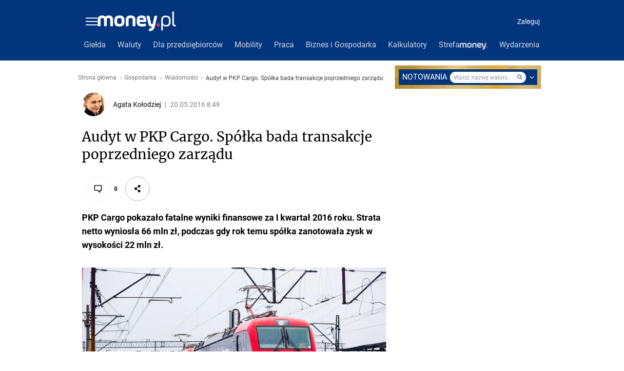

--- FILE ---
content_type: application/javascript
request_url: https://rek.www.wp.pl/gaf.js?rv=2&sn=money_money&pvid=3bca52711cb7c6cf57a5&rekids=235776&tVersion=B&hasVideo=1&siteVersion=b&phtml=www.money.pl%2Fgospodarka%2Fwiadomosci%2Fartykul%2Fpkp-cargo-audyt-zwolnienia-awt%2C158%2C0%2C2085278.html&abtest=adtech%7CPRGM-1047%7CA%3Badtech%7CPU-335%7CB%3Badtech%7CPRG-3468%7CB%3Badtech%7CPRGM-1036%7CD%3Badtech%7CPRGM-1607%7CB%3Badtech%7CFP-76%7CA%3Badtech%7CPRGM-1356%7CB%3Badtech%7CPRGM-1419%7CA%3Badtech%7CPRGM-1589%7CA%3Badtech%7CPRGM-1576%7CA%3Badtech%7CPRGM-1443%7CA%3Badtech%7CPRGM-1587%7CD%3Badtech%7CPRGM-1615%7CA%3Badtech%7CPRGM-1215%7CC&PWA_adbd=0&highLayout=0&navType=navigate&cdl=0&ctype=article&ciab=IAB3%2CIAB-v3-57%2CIAB3-10&cid=6269913509165185&csystem=ncr&cdate=2016-05-20&ccategory=gospodarka&REKtagi=eec_2016%3Bwiadomosci%3Bgospodarka%3Bnajwazniejsze%3Bgospodarka_polska&vw=1280&vh=720&p1=0&excSlots=002&spin=gn2euhae&bcv=2
body_size: 4531
content:
gn2euhae({"spin":"gn2euhae","bunch":235776,"context":{"dsa":false,"minor":false,"bidRequestId":"519d1c82-0181-4760-bc69-83b8471b3309","maConfig":{"timestamp":"2026-01-22T08:31:40.447Z"},"dfpConfig":{"timestamp":"2026-01-23T12:40:10.018Z"},"sda":[],"targeting":{"client":{},"server":{},"query":{"PWA_adbd":"0","REKtagi":"eec_2016;wiadomosci;gospodarka;najwazniejsze;gospodarka_polska","abtest":"adtech|PRGM-1047|A;adtech|PU-335|B;adtech|PRG-3468|B;adtech|PRGM-1036|D;adtech|PRGM-1607|B;adtech|FP-76|A;adtech|PRGM-1356|B;adtech|PRGM-1419|A;adtech|PRGM-1589|A;adtech|PRGM-1576|A;adtech|PRGM-1443|A;adtech|PRGM-1587|D;adtech|PRGM-1615|A;adtech|PRGM-1215|C","bcv":"2","ccategory":"gospodarka","cdate":"2016-05-20","cdl":"0","ciab":"IAB3,IAB-v3-57,IAB3-10","cid":"6269913509165185","csystem":"ncr","ctype":"article","excSlots":"002","hasVideo":"1","highLayout":"0","navType":"navigate","p1":"0","phtml":"www.money.pl/gospodarka/wiadomosci/artykul/pkp-cargo-audyt-zwolnienia-awt,158,0,2085278.html","pvid":"3bca52711cb7c6cf57a5","rekids":"235776","rv":"2","siteVersion":"b","sn":"money_money","spin":"gn2euhae","tVersion":"B","vh":"720","vw":"1280"}},"directOnly":0,"geo":{"country":"840","region":"","city":""},"statid":"","mlId":"","rshsd":"18","isRobot":false,"curr":{"EUR":4.2128,"USD":3.6028,"CHF":4.5419,"GBP":4.8434},"rv":"2","status":{"advf":2,"ma":2,"ma_ads-bidder":2,"ma_cpv-bidder":2,"ma_high-cpm-bidder":2}},"slots":{"10":{"delivered":"","campaign":null,"dfpConfig":null},"11":{"delivered":"1","campaign":null,"dfpConfig":{"placement":"/89844762/Desktop_Money.pl_x11_art","roshash":"AEHK","ceil":100,"sizes":[[336,280],[640,280],[300,250]],"namedSizes":["fluid"],"div":"div-gpt-ad-x11-art","targeting":{"DFPHASH":"AEHK","emptygaf":"0"},"gfp":"AEHK"}},"12":{"delivered":"1","campaign":null,"dfpConfig":{"placement":"/89844762/Desktop_Money.pl_x12_art","roshash":"AEHK","ceil":100,"sizes":[[336,280],[640,280],[300,250]],"namedSizes":["fluid"],"div":"div-gpt-ad-x12-art","targeting":{"DFPHASH":"AEHK","emptygaf":"0"},"gfp":"AEHK"}},"13":{"delivered":"1","campaign":null,"dfpConfig":{"placement":"/89844762/Desktop_Money.pl_x13_art","roshash":"AEHK","ceil":100,"sizes":[[336,280],[640,280],[300,250]],"namedSizes":["fluid"],"div":"div-gpt-ad-x13-art","targeting":{"DFPHASH":"AEHK","emptygaf":"0"},"gfp":"AEHK"}},"14":{"delivered":"1","campaign":null,"dfpConfig":{"placement":"/89844762/Desktop_Money.pl_x14_art","roshash":"AEHK","ceil":100,"sizes":[[336,280],[640,280],[300,250]],"namedSizes":["fluid"],"div":"div-gpt-ad-x14-art","targeting":{"DFPHASH":"AEHK","emptygaf":"0"},"gfp":"AEHK"}},"15":{"delivered":"1","campaign":null,"dfpConfig":{"placement":"/89844762/Desktop_Money.pl_x15_art","roshash":"AEHK","ceil":100,"sizes":[[728,90],[970,300],[950,90],[980,120],[980,90],[970,150],[970,90],[970,250],[930,180],[950,200],[750,100],[970,66],[750,200],[960,90],[970,100],[750,300],[970,200],[950,300]],"namedSizes":["fluid"],"div":"div-gpt-ad-x15-art","targeting":{"DFPHASH":"AEHK","emptygaf":"0"},"gfp":"AEHK"}},"16":{"delivered":"","campaign":null,"dfpConfig":null},"17":{"delivered":"","campaign":null,"dfpConfig":null},"18":{"delivered":"","campaign":null,"dfpConfig":null},"19":{"delivered":"","campaign":null,"dfpConfig":null},"25":{"delivered":"1","campaign":null,"dfpConfig":{"placement":"/89844762/Desktop_Money.pl_x25_art","roshash":"AEHK","ceil":100,"sizes":[[336,280],[640,280],[300,250]],"namedSizes":["fluid"],"div":"div-gpt-ad-x25-art","targeting":{"DFPHASH":"AEHK","emptygaf":"0"},"gfp":"AEHK"}},"27":{"delivered":"1","campaign":null,"dfpConfig":{"placement":"/89844762/Desktop_Money.pl_x27_art","roshash":"AEHK","ceil":100,"sizes":[[160,600],[120,600]],"namedSizes":["fluid"],"div":"div-gpt-ad-x27-art","targeting":{"DFPHASH":"AEHK","emptygaf":"0"},"gfp":"AEHK"}},"28":{"delivered":"","campaign":null,"dfpConfig":null},"3":{"delivered":"1","campaign":null,"dfpConfig":{"placement":"/89844762/Desktop_Money.pl_x03_art","roshash":"AFIL","ceil":100,"sizes":[[728,90],[970,300],[950,90],[980,120],[980,90],[970,150],[970,90],[970,250],[930,180],[950,200],[750,100],[970,66],[750,200],[960,90],[970,100],[750,300],[970,200],[950,300]],"namedSizes":["fluid"],"div":"div-gpt-ad-x03-art","targeting":{"DFPHASH":"AFIL","emptygaf":"0"},"gfp":"AFIL"}},"32":{"lazy":1,"delivered":"1","campaign":{"id":"187754","adm":{"bunch":"235776","creations":[{"height":250,"showLabel":true,"src":"https://mamc.wpcdn.pl/187754/1754551858409/baner_ver_4B_300x250_px.jpg","trackers":{"click":[""],"cview":["//ma.wp.pl/ma.gif?clid=dca45526c17aa056cf0f889dbba57020\u0026SN=money_money\u0026pvid=3bca52711cb7c6cf57a5\u0026action=cvimp\u0026pg=www.money.pl\u0026par=conversionValue%3D0%26bidReqID%3D519d1c82-0181-4760-bc69-83b8471b3309%26workfID%3D187754%26tpID%3D1399474%26editedTimestamp%3D1767358608%26pvid%3D3bca52711cb7c6cf57a5%26partnerID%3D%26utility%3DNAuAl8G0XvADLqgHx-Pwjur0BEekMgS9A6d2gqhDMFuOBDbuh-vPZHL7F4L_F5cM%26device%3DPERSONAL_COMPUTER%26pricingModel%3DMDhrbwu1Xgw1FlMgiEbMgSat2cNAipBPHmEkB8nFkUE%26bidTimestamp%3D1769191081%26medium%3Ddisplay%26ssp%3Dwp.pl%26rekid%3D235776%26creationID%3D1464980%26iabSiteCategories%3D%26ttl%3D1769277481%26is_robot%3D0%26test%3D0%26seatID%3Ddca45526c17aa056cf0f889dbba57020%26billing%3Dcpv%26sn%3Dmoney_money%26hBudgetRate%3DADGJMPS%26publisherID%3D308%26domain%3Dwww.money.pl%26seatFee%3DlP-dZoxLaxpnWaD8B8hYbpsDowHzt5PDdJd5SM6-ucM%26org_id%3D25%26emission%3D3008731%26order%3D252400%26iabPageCategories%3D%26geo%3D840%253B%253B%26inver%3D2%26slotSizeWxH%3D300x250%26cur%3DPLN%26source%3DTG%26hBidPrice%3DADGJMPS%26isDev%3Dfalse%26userID%3D__UNKNOWN_TELL_US__%26ip%3DKg2h-8f5P3f5y21MfrG6JZz0cCbMFUUOOrzWKPraNLk%26slotID%3D032%26client_id%3D38851%26platform%3D8%26targetDomain%3Dwp.pl%26is_adblock%3D0%26bidderID%3D11%26contentID%3D6269913509165185"],"impression":["//ma.wp.pl/ma.gif?clid=dca45526c17aa056cf0f889dbba57020\u0026SN=money_money\u0026pvid=3bca52711cb7c6cf57a5\u0026action=delivery\u0026pg=www.money.pl\u0026par=editedTimestamp%3D1767358608%26pvid%3D3bca52711cb7c6cf57a5%26partnerID%3D%26utility%3DNAuAl8G0XvADLqgHx-Pwjur0BEekMgS9A6d2gqhDMFuOBDbuh-vPZHL7F4L_F5cM%26device%3DPERSONAL_COMPUTER%26pricingModel%3DMDhrbwu1Xgw1FlMgiEbMgSat2cNAipBPHmEkB8nFkUE%26bidTimestamp%3D1769191081%26medium%3Ddisplay%26ssp%3Dwp.pl%26rekid%3D235776%26creationID%3D1464980%26iabSiteCategories%3D%26ttl%3D1769277481%26is_robot%3D0%26test%3D0%26seatID%3Ddca45526c17aa056cf0f889dbba57020%26billing%3Dcpv%26sn%3Dmoney_money%26hBudgetRate%3DADGJMPS%26publisherID%3D308%26domain%3Dwww.money.pl%26seatFee%3DlP-dZoxLaxpnWaD8B8hYbpsDowHzt5PDdJd5SM6-ucM%26org_id%3D25%26emission%3D3008731%26order%3D252400%26iabPageCategories%3D%26geo%3D840%253B%253B%26inver%3D2%26slotSizeWxH%3D300x250%26cur%3DPLN%26source%3DTG%26hBidPrice%3DADGJMPS%26isDev%3Dfalse%26userID%3D__UNKNOWN_TELL_US__%26ip%3DKg2h-8f5P3f5y21MfrG6JZz0cCbMFUUOOrzWKPraNLk%26slotID%3D032%26client_id%3D38851%26platform%3D8%26targetDomain%3Dwp.pl%26is_adblock%3D0%26bidderID%3D11%26contentID%3D6269913509165185%26conversionValue%3D0%26bidReqID%3D519d1c82-0181-4760-bc69-83b8471b3309%26workfID%3D187754%26tpID%3D1399474"],"view":["//ma.wp.pl/ma.gif?clid=dca45526c17aa056cf0f889dbba57020\u0026SN=money_money\u0026pvid=3bca52711cb7c6cf57a5\u0026action=view\u0026pg=www.money.pl\u0026par=editedTimestamp%3D1767358608%26pvid%3D3bca52711cb7c6cf57a5%26partnerID%3D%26utility%3DNAuAl8G0XvADLqgHx-Pwjur0BEekMgS9A6d2gqhDMFuOBDbuh-vPZHL7F4L_F5cM%26device%3DPERSONAL_COMPUTER%26pricingModel%3DMDhrbwu1Xgw1FlMgiEbMgSat2cNAipBPHmEkB8nFkUE%26bidTimestamp%3D1769191081%26medium%3Ddisplay%26ssp%3Dwp.pl%26rekid%3D235776%26creationID%3D1464980%26iabSiteCategories%3D%26ttl%3D1769277481%26is_robot%3D0%26test%3D0%26seatID%3Ddca45526c17aa056cf0f889dbba57020%26billing%3Dcpv%26sn%3Dmoney_money%26hBudgetRate%3DADGJMPS%26publisherID%3D308%26domain%3Dwww.money.pl%26seatFee%3DlP-dZoxLaxpnWaD8B8hYbpsDowHzt5PDdJd5SM6-ucM%26org_id%3D25%26emission%3D3008731%26order%3D252400%26iabPageCategories%3D%26geo%3D840%253B%253B%26inver%3D2%26slotSizeWxH%3D300x250%26cur%3DPLN%26source%3DTG%26hBidPrice%3DADGJMPS%26isDev%3Dfalse%26userID%3D__UNKNOWN_TELL_US__%26ip%3DKg2h-8f5P3f5y21MfrG6JZz0cCbMFUUOOrzWKPraNLk%26slotID%3D032%26client_id%3D38851%26platform%3D8%26targetDomain%3Dwp.pl%26is_adblock%3D0%26bidderID%3D11%26contentID%3D6269913509165185%26conversionValue%3D0%26bidReqID%3D519d1c82-0181-4760-bc69-83b8471b3309%26workfID%3D187754%26tpID%3D1399474"]},"transparentPlaceholder":false,"type":"image","url":"https://energiajutra.wp.pl/","width":300}],"redir":"https://ma.wp.pl/redirma?SN=money_money\u0026pvid=3bca52711cb7c6cf57a5\u0026par=test%3D0%26inver%3D2%26ip%3DKg2h-8f5P3f5y21MfrG6JZz0cCbMFUUOOrzWKPraNLk%26is_adblock%3D0%26pvid%3D3bca52711cb7c6cf57a5%26partnerID%3D%26device%3DPERSONAL_COMPUTER%26ttl%3D1769277481%26seatID%3Ddca45526c17aa056cf0f889dbba57020%26cur%3DPLN%26source%3DTG%26userID%3D__UNKNOWN_TELL_US__%26tpID%3D1399474%26iabSiteCategories%3D%26seatFee%3DlP-dZoxLaxpnWaD8B8hYbpsDowHzt5PDdJd5SM6-ucM%26emission%3D3008731%26order%3D252400%26medium%3Ddisplay%26sn%3Dmoney_money%26domain%3Dwww.money.pl%26org_id%3D25%26isDev%3Dfalse%26contentID%3D6269913509165185%26bidReqID%3D519d1c82-0181-4760-bc69-83b8471b3309%26pricingModel%3DMDhrbwu1Xgw1FlMgiEbMgSat2cNAipBPHmEkB8nFkUE%26hBudgetRate%3DADGJMPS%26geo%3D840%253B%253B%26client_id%3D38851%26targetDomain%3Dwp.pl%26conversionValue%3D0%26ssp%3Dwp.pl%26is_robot%3D0%26workfID%3D187754%26editedTimestamp%3D1767358608%26publisherID%3D308%26slotSizeWxH%3D300x250%26hBidPrice%3DADGJMPS%26slotID%3D032%26bidderID%3D11%26utility%3DNAuAl8G0XvADLqgHx-Pwjur0BEekMgS9A6d2gqhDMFuOBDbuh-vPZHL7F4L_F5cM%26rekid%3D235776%26creationID%3D1464980%26billing%3Dcpv%26iabPageCategories%3D%26platform%3D8%26bidTimestamp%3D1769191081\u0026url=","slot":"32"},"creative":{"Id":"1464980","provider":"ma_cpv-bidder","roshash":"ADGJ","height":250,"width":300,"touchpointId":"1399474","source":{"bidder":"cpv-bidder"}},"sellingModel":{"model":"CPM_INT"}},"dfpConfig":{"placement":"/89844762/Desktop_Money.pl_x32_art","roshash":"AEHK","ceil":100,"sizes":[[336,280],[640,280],[300,250]],"namedSizes":["fluid"],"div":"div-gpt-ad-x32-art","targeting":{"DFPHASH":"AEHK","emptygaf":"0"},"gfp":"AEHK"}},"33":{"delivered":"1","campaign":null,"dfpConfig":{"placement":"/89844762/Desktop_Money.pl_x33_art","roshash":"AEHK","ceil":100,"sizes":[[336,280],[640,280],[300,250]],"namedSizes":["fluid"],"div":"div-gpt-ad-x33-art","targeting":{"DFPHASH":"AEHK","emptygaf":"0"},"gfp":"AEHK"}},"35":{"delivered":"1","campaign":null,"dfpConfig":{"placement":"/89844762/Desktop_Money.pl_x35_art","roshash":"AEHK","ceil":100,"sizes":[[300,600],[300,250]],"namedSizes":["fluid"],"div":"div-gpt-ad-x35-art","targeting":{"DFPHASH":"AEHK","emptygaf":"0"},"gfp":"AEHK"}},"36":{"lazy":1,"delivered":"1","campaign":{"id":"188982","capping":"PWAck=27120769\u0026PWAclt=720","adm":{"bunch":"235776","creations":[{"mod":"surveyNative","modConfig":{"accentColorAsPrimary":false,"border":"1px solid grey","footnote":"Wyniki ankiet pomagają nam ulepszać nasze produkty i produkty naszych Zaufanych Partnerów. Administratorem danych jest Wirtualna Polska Media S.A. Szczegółowe informacje na temat przetwarzania danych osobowych opisane są w \u003ca target=\"_blank\" href=\"https://holding.wp.pl/poufnosc\"\u003epolityce prywatności\u003c/a\u003e.","insideSlot":true,"maxWidth":300,"pages":[{"accentColorAsPrimary":false,"questions":[{"answers":[{"answerID":"yes","isOpen":false,"text":"tak"},{"answerID":"no","isOpen":false,"text":"nie"},{"answerID":"dontKnow","isOpen":false,"text":"nie wiem"}],"answersHorizontal":false,"confirmation":false,"questionID":"didYouSeeMailAd","required":true,"text":"Czy widziałeś(-aś) ostatnio reklamę Poczty WP?","type":"radio"}],"topImage":"https://pocztanh.wpcdn.pl/pocztanh/login/7.30.0/svg/wp/poczta-logo.svg"}],"popup":{"blendVisible":false,"position":"br"},"summary":[{"key":"Title","value":"Dziękujemy za odpowiedź!"},{"key":"Paragraph","value":"Twoja opinia jest dla nas ważna."}]},"showLabel":true,"trackers":{"click":[""],"cview":["//ma.wp.pl/ma.gif?clid=0d75fec0bdabe60e0af571ed047f75a2\u0026SN=money_money\u0026pvid=3bca52711cb7c6cf57a5\u0026action=cvimp\u0026pg=www.money.pl\u0026par=contentID%3D6269913509165185%26platform%3D8%26userID%3D__UNKNOWN_TELL_US__%26rekid%3D235776%26slotSizeWxH%3D-1x-1%26org_id%3D25%26emission%3D3046324%26editedTimestamp%3D1769007383%26pricingModel%3D6hLx0JPJMaRu_OIyuYSIj10dXqSTsKJKaOTZ77_uAnQ%26utility%3DnoK-VD87FyZ9Nt2WdL_VGYlMWa0YBGW8PZDIcZxa-Dp8ge7uO517ehqeb63-o_s-%26bidReqID%3D519d1c82-0181-4760-bc69-83b8471b3309%26creationID%3D1477210%26cur%3DPLN%26workfID%3D188982%26partnerID%3D%26bidderID%3D11%26conversionValue%3D0%26ip%3DGNzKsTblYJzu0ZcuXQgE_yvVuzJ5wSs2Vb513o2JSKE%26test%3D0%26seatFee%3DaPXCWoISFogvxQuNqE64fSHHB4yXv61yeow5RyAgDjU%26client_id%3D38851%26source%3DTG%26bidTimestamp%3D1769191081%26hBidPrice%3DADGJMPS%26device%3DPERSONAL_COMPUTER%26publisherID%3D308%26targetDomain%3Dwp.pl%26tpID%3D1405936%26geo%3D840%253B%253B%26domain%3Dwww.money.pl%26iabPageCategories%3D%26iabSiteCategories%3D%26is_robot%3D0%26pvid%3D3bca52711cb7c6cf57a5%26sn%3Dmoney_money%26isDev%3Dfalse%26medium%3Ddisplay%26ssp%3Dwp.pl%26inver%3D2%26slotID%3D036%26billing%3Dcpv%26hBudgetRate%3DADGJMPS%26seatID%3D0d75fec0bdabe60e0af571ed047f75a2%26order%3D202648%26ttl%3D1769277481%26is_adblock%3D0"],"impression":["//ma.wp.pl/ma.gif?clid=0d75fec0bdabe60e0af571ed047f75a2\u0026SN=money_money\u0026pvid=3bca52711cb7c6cf57a5\u0026action=delivery\u0026pg=www.money.pl\u0026par=source%3DTG%26bidTimestamp%3D1769191081%26hBidPrice%3DADGJMPS%26device%3DPERSONAL_COMPUTER%26publisherID%3D308%26targetDomain%3Dwp.pl%26tpID%3D1405936%26geo%3D840%253B%253B%26domain%3Dwww.money.pl%26iabPageCategories%3D%26iabSiteCategories%3D%26is_robot%3D0%26pvid%3D3bca52711cb7c6cf57a5%26sn%3Dmoney_money%26isDev%3Dfalse%26medium%3Ddisplay%26ssp%3Dwp.pl%26inver%3D2%26slotID%3D036%26billing%3Dcpv%26hBudgetRate%3DADGJMPS%26seatID%3D0d75fec0bdabe60e0af571ed047f75a2%26order%3D202648%26ttl%3D1769277481%26is_adblock%3D0%26contentID%3D6269913509165185%26platform%3D8%26userID%3D__UNKNOWN_TELL_US__%26rekid%3D235776%26slotSizeWxH%3D-1x-1%26org_id%3D25%26emission%3D3046324%26editedTimestamp%3D1769007383%26pricingModel%3D6hLx0JPJMaRu_OIyuYSIj10dXqSTsKJKaOTZ77_uAnQ%26utility%3DnoK-VD87FyZ9Nt2WdL_VGYlMWa0YBGW8PZDIcZxa-Dp8ge7uO517ehqeb63-o_s-%26bidReqID%3D519d1c82-0181-4760-bc69-83b8471b3309%26creationID%3D1477210%26cur%3DPLN%26workfID%3D188982%26partnerID%3D%26bidderID%3D11%26conversionValue%3D0%26ip%3DGNzKsTblYJzu0ZcuXQgE_yvVuzJ5wSs2Vb513o2JSKE%26test%3D0%26seatFee%3DaPXCWoISFogvxQuNqE64fSHHB4yXv61yeow5RyAgDjU%26client_id%3D38851"],"view":["//ma.wp.pl/ma.gif?clid=0d75fec0bdabe60e0af571ed047f75a2\u0026SN=money_money\u0026pvid=3bca52711cb7c6cf57a5\u0026action=view\u0026pg=www.money.pl\u0026par=iabSiteCategories%3D%26is_robot%3D0%26pvid%3D3bca52711cb7c6cf57a5%26sn%3Dmoney_money%26isDev%3Dfalse%26medium%3Ddisplay%26ssp%3Dwp.pl%26inver%3D2%26slotID%3D036%26billing%3Dcpv%26hBudgetRate%3DADGJMPS%26seatID%3D0d75fec0bdabe60e0af571ed047f75a2%26order%3D202648%26ttl%3D1769277481%26is_adblock%3D0%26contentID%3D6269913509165185%26platform%3D8%26userID%3D__UNKNOWN_TELL_US__%26rekid%3D235776%26slotSizeWxH%3D-1x-1%26org_id%3D25%26emission%3D3046324%26editedTimestamp%3D1769007383%26pricingModel%3D6hLx0JPJMaRu_OIyuYSIj10dXqSTsKJKaOTZ77_uAnQ%26utility%3DnoK-VD87FyZ9Nt2WdL_VGYlMWa0YBGW8PZDIcZxa-Dp8ge7uO517ehqeb63-o_s-%26bidReqID%3D519d1c82-0181-4760-bc69-83b8471b3309%26creationID%3D1477210%26cur%3DPLN%26workfID%3D188982%26partnerID%3D%26bidderID%3D11%26conversionValue%3D0%26ip%3DGNzKsTblYJzu0ZcuXQgE_yvVuzJ5wSs2Vb513o2JSKE%26test%3D0%26seatFee%3DaPXCWoISFogvxQuNqE64fSHHB4yXv61yeow5RyAgDjU%26client_id%3D38851%26source%3DTG%26bidTimestamp%3D1769191081%26hBidPrice%3DADGJMPS%26device%3DPERSONAL_COMPUTER%26publisherID%3D308%26targetDomain%3Dwp.pl%26tpID%3D1405936%26geo%3D840%253B%253B%26domain%3Dwww.money.pl%26iabPageCategories%3D"]},"type":"mod"}],"redir":"https://ma.wp.pl/redirma?SN=money_money\u0026pvid=3bca52711cb7c6cf57a5\u0026par=org_id%3D25%26bidderID%3D11%26ip%3DGNzKsTblYJzu0ZcuXQgE_yvVuzJ5wSs2Vb513o2JSKE%26test%3D0%26seatFee%3DaPXCWoISFogvxQuNqE64fSHHB4yXv61yeow5RyAgDjU%26source%3DTG%26is_robot%3D0%26slotSizeWxH%3D-1x-1%26editedTimestamp%3D1769007383%26creationID%3D1477210%26partnerID%3D%26tpID%3D1405936%26geo%3D840%253B%253B%26iabSiteCategories%3D%26billing%3Dcpv%26cur%3DPLN%26client_id%3D38851%26device%3DPERSONAL_COMPUTER%26iabPageCategories%3D%26sn%3Dmoney_money%26seatID%3D0d75fec0bdabe60e0af571ed047f75a2%26order%3D202648%26rekid%3D235776%26pvid%3D3bca52711cb7c6cf57a5%26medium%3Ddisplay%26slotID%3D036%26publisherID%3D308%26userID%3D__UNKNOWN_TELL_US__%26bidTimestamp%3D1769191081%26is_adblock%3D0%26pricingModel%3D6hLx0JPJMaRu_OIyuYSIj10dXqSTsKJKaOTZ77_uAnQ%26workfID%3D188982%26isDev%3Dfalse%26contentID%3D6269913509165185%26platform%3D8%26utility%3DnoK-VD87FyZ9Nt2WdL_VGYlMWa0YBGW8PZDIcZxa-Dp8ge7uO517ehqeb63-o_s-%26bidReqID%3D519d1c82-0181-4760-bc69-83b8471b3309%26domain%3Dwww.money.pl%26inver%3D2%26hBudgetRate%3DADGJMPS%26emission%3D3046324%26conversionValue%3D0%26hBidPrice%3DADGJMPS%26targetDomain%3Dwp.pl%26ssp%3Dwp.pl%26ttl%3D1769277481\u0026url=","slot":"36"},"creative":{"Id":"1477210","provider":"ma_cpv-bidder","roshash":"ADGJ","height":-1,"width":-1,"touchpointId":"1405936","source":{"bidder":"cpv-bidder"}},"sellingModel":{"model":"CPV_INT"}},"dfpConfig":{"placement":"/89844762/Desktop_Money.pl_x36_art","roshash":"AFIL","ceil":100,"sizes":[[300,600],[300,250]],"namedSizes":["fluid"],"div":"div-gpt-ad-x36-art","targeting":{"DFPHASH":"AFIL","emptygaf":"0"},"gfp":"AFIL"}},"37":{"delivered":"1","campaign":null,"dfpConfig":{"placement":"/89844762/Desktop_Money.pl_x37_art","roshash":"AEHK","ceil":100,"sizes":[[300,600],[300,250]],"namedSizes":["fluid"],"div":"div-gpt-ad-x37-art","targeting":{"DFPHASH":"AEHK","emptygaf":"0"},"gfp":"AEHK"}},"40":{"delivered":"1","campaign":null,"dfpConfig":{"placement":"/89844762/Desktop_Money.pl_x40","roshash":"AFIL","ceil":100,"sizes":[[300,250]],"namedSizes":["fluid"],"div":"div-gpt-ad-x40","targeting":{"DFPHASH":"AFIL","emptygaf":"0"},"gfp":"AFIL"}},"5":{"delivered":"1","campaign":null,"dfpConfig":{"placement":"/89844762/Desktop_Money.pl_x05_art","roshash":"AFIL","ceil":100,"sizes":[[300,250]],"namedSizes":["fluid"],"div":"div-gpt-ad-x05-art","targeting":{"DFPHASH":"AFIL","emptygaf":"0"},"gfp":"AFIL"}},"50":{"delivered":"1","campaign":null,"dfpConfig":{"placement":"/89844762/Desktop_Money.pl_x50_art","roshash":"AEHK","ceil":100,"sizes":[[728,90],[970,300],[950,90],[980,120],[980,90],[970,150],[970,90],[970,250],[930,180],[950,200],[750,100],[970,66],[750,200],[960,90],[970,100],[750,300],[970,200],[950,300]],"namedSizes":["fluid"],"div":"div-gpt-ad-x50-art","targeting":{"DFPHASH":"AEHK","emptygaf":"0"},"gfp":"AEHK"}},"52":{"delivered":"1","campaign":null,"dfpConfig":{"placement":"/89844762/Desktop_Money.pl_x52_art","roshash":"AEHK","ceil":100,"sizes":[[300,250]],"namedSizes":["fluid"],"div":"div-gpt-ad-x52-art","targeting":{"DFPHASH":"AEHK","emptygaf":"0"},"gfp":"AEHK"}},"521":{"delivered":"1","campaign":null,"dfpConfig":{"placement":"/89844762/Desktop_Money.pl_x521_art","roshash":"AEHK","ceil":100,"sizes":[[336,280],[640,280],[300,250]],"namedSizes":["fluid"],"div":"div-gpt-ad-x521-art","targeting":{"DFPHASH":"AEHK","emptygaf":"0"},"gfp":"AEHK"}},"522":{"delivered":"1","campaign":null,"dfpConfig":{"placement":"/89844762/Desktop_Money.pl_x522_art","roshash":"AEHK","ceil":100,"sizes":[[336,280],[640,280],[300,250]],"namedSizes":["fluid"],"div":"div-gpt-ad-x522-art","targeting":{"DFPHASH":"AEHK","emptygaf":"0"},"gfp":"AEHK"}},"523":{"delivered":"1","campaign":null,"dfpConfig":{"placement":"/89844762/Desktop_Money.pl_x523_art","roshash":"AEHK","ceil":100,"sizes":[[336,280],[640,280],[300,250]],"namedSizes":["fluid"],"div":"div-gpt-ad-x523-art","targeting":{"DFPHASH":"AEHK","emptygaf":"0"},"gfp":"AEHK"}},"529":{"delivered":"1","campaign":null,"dfpConfig":{"placement":"/89844762/Desktop_Money.pl_x529","roshash":"AEHK","ceil":100,"sizes":[[300,250]],"namedSizes":["fluid"],"div":"div-gpt-ad-x529","targeting":{"DFPHASH":"AEHK","emptygaf":"0"},"gfp":"AEHK"}},"53":{"delivered":"1","campaign":null,"dfpConfig":{"placement":"/89844762/Desktop_Money.pl_x53_art","roshash":"AEHK","ceil":100,"sizes":[[728,90],[970,300],[950,90],[980,120],[980,90],[970,150],[970,600],[970,90],[970,250],[930,180],[950,200],[750,100],[970,66],[750,200],[960,90],[970,100],[750,300],[970,200],[940,600]],"namedSizes":["fluid"],"div":"div-gpt-ad-x53-art","targeting":{"DFPHASH":"AEHK","emptygaf":"0"},"gfp":"AEHK"}},"531":{"delivered":"1","campaign":null,"dfpConfig":{"placement":"/89844762/Desktop_Money.pl_x531","roshash":"AEHK","ceil":100,"sizes":[[300,250]],"namedSizes":["fluid"],"div":"div-gpt-ad-x531","targeting":{"DFPHASH":"AEHK","emptygaf":"0"},"gfp":"AEHK"}},"541":{"delivered":"1","campaign":null,"dfpConfig":{"placement":"/89844762/Desktop_Money.pl_x541_art","roshash":"AEHK","ceil":100,"sizes":[[300,600],[300,250]],"namedSizes":["fluid"],"div":"div-gpt-ad-x541-art","targeting":{"DFPHASH":"AEHK","emptygaf":"0"},"gfp":"AEHK"}},"59":{"delivered":"1","campaign":null,"dfpConfig":{"placement":"/89844762/Desktop_Money.pl_x59_art","roshash":"AEHK","ceil":100,"sizes":[[300,600],[300,250]],"namedSizes":["fluid"],"div":"div-gpt-ad-x59-art","targeting":{"DFPHASH":"AEHK","emptygaf":"0"},"gfp":"AEHK"}},"6":{"delivered":"","campaign":null,"dfpConfig":null},"61":{"delivered":"1","campaign":null,"dfpConfig":{"placement":"/89844762/Desktop_Money.pl_x61_art","roshash":"AEHK","ceil":100,"sizes":[[336,280],[640,280],[300,250]],"namedSizes":["fluid"],"div":"div-gpt-ad-x61-art","targeting":{"DFPHASH":"AEHK","emptygaf":"0"},"gfp":"AEHK"}},"63":{"delivered":"","campaign":null,"dfpConfig":null},"67":{"delivered":"1","campaign":null,"dfpConfig":{"placement":"/89844762/Desktop_Money.pl_x67_art","roshash":"ADJM","ceil":100,"sizes":[[300,50]],"namedSizes":["fluid"],"div":"div-gpt-ad-x67-art","targeting":{"DFPHASH":"ADJM","emptygaf":"0"},"gfp":"ADJM"}},"70":{"delivered":"1","campaign":null,"dfpConfig":{"placement":"/89844762/Desktop_Money.pl_x70_art","roshash":"AEHK","ceil":100,"sizes":[[728,90],[970,300],[950,90],[980,120],[980,90],[970,150],[970,90],[970,250],[930,180],[950,200],[750,100],[970,66],[750,200],[960,90],[970,100],[750,300],[970,200],[950,300]],"namedSizes":["fluid"],"div":"div-gpt-ad-x70-art","targeting":{"DFPHASH":"AEHK","emptygaf":"0"},"gfp":"AEHK"}},"72":{"delivered":"1","campaign":null,"dfpConfig":{"placement":"/89844762/Desktop_Money.pl_x72_art","roshash":"AEHK","ceil":100,"sizes":[[300,250]],"namedSizes":["fluid"],"div":"div-gpt-ad-x72-art","targeting":{"DFPHASH":"AEHK","emptygaf":"0"},"gfp":"AEHK"}},"79":{"delivered":"1","campaign":null,"dfpConfig":{"placement":"/89844762/Desktop_Money.pl_x79_art","roshash":"AEHK","ceil":100,"sizes":[[300,600],[300,250]],"namedSizes":["fluid"],"div":"div-gpt-ad-x79-art","targeting":{"DFPHASH":"AEHK","emptygaf":"0"},"gfp":"AEHK"}},"8":{"delivered":"","campaign":null,"dfpConfig":null},"80":{"delivered":"1","campaign":null,"dfpConfig":{"placement":"/89844762/Desktop_Money.pl_x80_art","roshash":"ADLO","ceil":100,"sizes":[[1,1]],"namedSizes":["fluid"],"div":"div-gpt-ad-x80-art","isNative":1,"targeting":{"DFPHASH":"ADLO","emptygaf":"0"},"gfp":"ADLO"}},"81":{"delivered":"1","campaign":null,"dfpConfig":{"placement":"/89844762/Desktop_Money.pl_x81_art","roshash":"ADLO","ceil":100,"sizes":[[1,1]],"namedSizes":["fluid"],"div":"div-gpt-ad-x81-art","isNative":1,"targeting":{"DFPHASH":"ADLO","emptygaf":"0"},"gfp":"ADLO"}},"810":{"delivered":"","campaign":null,"dfpConfig":null},"811":{"delivered":"","campaign":null,"dfpConfig":null},"812":{"delivered":"","campaign":null,"dfpConfig":null},"813":{"delivered":"","campaign":null,"dfpConfig":null},"814":{"delivered":"","campaign":null,"dfpConfig":null},"815":{"delivered":"","campaign":null,"dfpConfig":null},"816":{"delivered":"","campaign":null,"dfpConfig":null},"817":{"delivered":"","campaign":null,"dfpConfig":null},"82":{"delivered":"1","campaign":null,"dfpConfig":{"placement":"/89844762/Desktop_Money.pl_x82_art","roshash":"ADLO","ceil":100,"sizes":[[1,1]],"namedSizes":["fluid"],"div":"div-gpt-ad-x82-art","isNative":1,"targeting":{"DFPHASH":"ADLO","emptygaf":"0"},"gfp":"ADLO"}},"826":{"delivered":"","campaign":null,"dfpConfig":null},"827":{"delivered":"","campaign":null,"dfpConfig":null},"828":{"delivered":"","campaign":null,"dfpConfig":null},"83":{"delivered":"1","campaign":null,"dfpConfig":{"placement":"/89844762/Desktop_Money.pl_x83_art","roshash":"ADLO","ceil":100,"sizes":[[1,1]],"namedSizes":["fluid"],"div":"div-gpt-ad-x83-art","isNative":1,"targeting":{"DFPHASH":"ADLO","emptygaf":"0"},"gfp":"ADLO"}},"89":{"delivered":"","campaign":null,"dfpConfig":null},"90":{"delivered":"1","campaign":null,"dfpConfig":{"placement":"/89844762/Desktop_Money.pl_x90_art","roshash":"AEHK","ceil":100,"sizes":[[728,90],[970,300],[950,90],[980,120],[980,90],[970,150],[970,90],[970,250],[930,180],[950,200],[750,100],[970,66],[750,200],[960,90],[970,100],[750,300],[970,200],[950,300]],"namedSizes":["fluid"],"div":"div-gpt-ad-x90-art","targeting":{"DFPHASH":"AEHK","emptygaf":"0"},"gfp":"AEHK"}},"92":{"delivered":"1","campaign":null,"dfpConfig":{"placement":"/89844762/Desktop_Money.pl_x92_art","roshash":"AEHK","ceil":100,"sizes":[[300,250]],"namedSizes":["fluid"],"div":"div-gpt-ad-x92-art","targeting":{"DFPHASH":"AEHK","emptygaf":"0"},"gfp":"AEHK"}},"93":{"delivered":"1","campaign":null,"dfpConfig":{"placement":"/89844762/Desktop_Money.pl_x93_art","roshash":"AEHK","ceil":100,"sizes":[[300,600],[300,250]],"namedSizes":["fluid"],"div":"div-gpt-ad-x93-art","targeting":{"DFPHASH":"AEHK","emptygaf":"0"},"gfp":"AEHK"}},"94":{"delivered":"1","campaign":null,"dfpConfig":{"placement":"/89844762/Desktop_Money.pl_x94_art","roshash":"AEHK","ceil":100,"sizes":[[300,600],[300,250]],"namedSizes":["fluid"],"div":"div-gpt-ad-x94-art","targeting":{"DFPHASH":"AEHK","emptygaf":"0"},"gfp":"AEHK"}},"95":{"delivered":"1","campaign":null,"dfpConfig":{"placement":"/89844762/Desktop_Money.pl_x95_art","roshash":"AEHK","ceil":100,"sizes":[[300,600],[300,250]],"namedSizes":["fluid"],"div":"div-gpt-ad-x95-art","targeting":{"DFPHASH":"AEHK","emptygaf":"0"},"gfp":"AEHK"}},"99":{"delivered":"1","campaign":null,"dfpConfig":{"placement":"/89844762/Desktop_Money.pl_x99_art","roshash":"AEHK","ceil":100,"sizes":[[300,600],[300,250]],"namedSizes":["fluid"],"div":"div-gpt-ad-x99-art","targeting":{"DFPHASH":"AEHK","emptygaf":"0"},"gfp":"AEHK"}}},"bdd":{}});